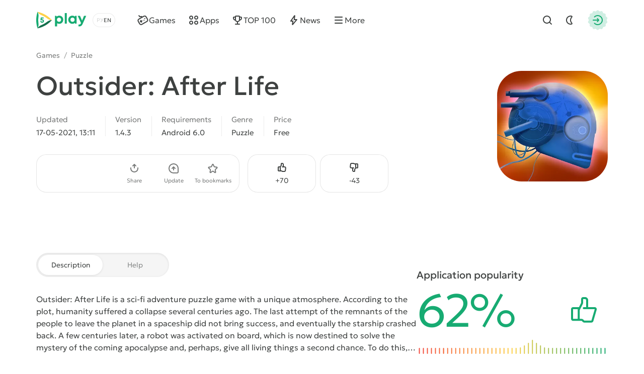

--- FILE ---
content_type: text/html; charset=utf-8
request_url: https://5play.org/en/15222-outsider-after-life.html
body_size: 12238
content:
<!DOCTYPE html>
<html prefix="og:http://ogp.me/ns#" lang="en" class="load">
<head>
	<title>Download Outsider: After Life 1.4.3 APK for android</title>
<meta charset="utf-8">
<meta name="description" content="You can download the game Outsider: After Life for Android. Latest APK version on phone and tablet">
<meta name="keywords" content="Outsider: After Life, Outsider: After Life for android">
<meta name="generator" content="DataLife Engine (https://dle-news.ru)">
<link rel="canonical" href="https://5play.org/en/15222-outsider-after-life.html">
<link rel="alternate" type="application/rss+xml" title="Download best Android games free | Modded games for android RSS" href="https://5play.org/en/rss.xml">
<link rel="preconnect" href="https://5play.org/" fetchpriority="high">
<meta property="twitter:title" content="Download Outsider: After Life 1.4.3 APK for android">
<meta property="twitter:url" content="https://5play.org/en/15222-outsider-after-life.html">
<meta property="twitter:card" content="summary_large_image">
<meta property="twitter:image" content="https://cdn.5play.org/posts/2021-05/1620980470_2.webp">
<meta property="twitter:description" content="Outsider: After Life is a sci-fi adventure puzzle game with a unique atmosphere. According to the plot, humanity suffered a collapse several centuries ago. The last attempt of the remnants of the people to leave the planet in a spaceship did not bring success, and eventually the starship crashed">
<meta property="og:type" content="article">
<meta property="og:site_name" content="Download best Android games free | Modded games for android">
<meta property="og:title" content="Download Outsider: After Life 1.4.3 APK for android">
<meta property="og:url" content="https://5play.org/en/15222-outsider-after-life.html">
<meta property="og:image" content="https://cdn.5play.org/posts/2021-05/1620980470_2.webp">
<meta property="og:description" content="Outsider: After Life is a sci-fi adventure puzzle game with a unique atmosphere. According to the plot, humanity suffered a collapse several centuries ago. The last attempt of the remnants of the people to leave the planet in a spaceship did not bring success, and eventually the starship crashed">
<link rel="alternate" hreflang="x-default" href="https://5play.org/15222-outsider-posle-zhizni.html">
<link rel="alternate" hreflang="ru" href="https://5play.org/15222-outsider-posle-zhizni.html">
<link rel="alternate" hreflang="en" href="https://5play.org/en/15222-outsider-after-life.html">
<meta name="HandheldFriendly" content="true">
<meta name="format-detection" content="telephone=no">
<meta name="viewport" content="initial-scale=1.0, width=device-width">
<meta name="apple-mobile-web-app-capable" content="yes">
<meta name="apple-mobile-web-app-status-bar-style" content="default">
<meta name="mobile-web-app-capable" content="yes">
<meta name="google-site-verification" content="LGvz6uqmHQFqiPvBghNBOxuiTpRB_dIgePeiFliAqxg" />
<meta name="yandex-verification" content="5882ceeee565f7d0" />


<meta property="og:image" content="https://cdn.5play.org/posts/2021-05/1620980532_1.webp">
<link rel="apple-touch-icon" sizes="180x180" href="/templates/5ui/img/favicon/apple-touch-icon.png">
<link rel="shortcut icon" href="/templates/5ui/img/favicon/favicon.ico">
<link rel="icon" type="image/svg+xml" href="/templates/5ui/img/favicon/favicon.svg">
<link rel="icon" type="image/png" sizes="64x64" href="/templates/5ui/img/favicon/f64.png">
<link rel="icon" type="image/png" sizes="32x32" href="/templates/5ui/img/favicon/f32.png">
<link rel="icon" type="image/png" sizes="16x16" href="/templates/5ui/img/favicon/f16.png">

<link rel="prefetch" href="/templates/5ui/fonts/geologica-300.woff2" as="font" type="font/woff2" crossorigin>
<link rel="prefetch" href="/templates/5ui/fonts/geologica-500.woff2" as="font" type="font/woff2" crossorigin>
<link rel="preload" href="/templates/5ui/css/core.css?v3bf7g50" as="style">
<link rel="preload" href="/templates/5ui/css/header.css?v3bf7g46" as="style">


<link rel="prefetch" as="script" href="/templates/5ui/js/darkmod.js?v3bf7g">

<link rel="preload" href="/templates/5ui/css/fullstory.css?v3bf7g24" as="style">

<link href="/templates/5ui/css/core.css?v3bf7g50" type="text/css" rel="stylesheet">
<link href="/templates/5ui/css/header.css?v3bf7g46" type="text/css" rel="stylesheet">





<link href="/templates/5ui/css/pages.css?v3bf7g2" type="text/css" rel="stylesheet">
<link href="/templates/5ui/css/comments.css?v3bf7g20" type="text/css" rel="stylesheet">
<link href="/templates/5ui/css/fullstory.css?v3bf7g24" type="text/css" rel="stylesheet">
<link href="/templates/5ui/css/share.css?v3bf7g2" type="text/css" rel="stylesheet">
<link href="/templates/5ui/css/cards.css?v3bf7g14" type="text/css" rel="stylesheet">


<link href="/templates/5ui/css/footer.css?v3bf7g4" type="text/css" rel="stylesheet">
<link href="/templates/5ui/css/login.css?v3bf7g5" type="text/css" rel="stylesheet">



<link href="/templates/5ui/css/uidialog.css?v3bf7g12" type="text/css" rel="stylesheet">


<script src="/templates/5ui/js/darkmod.js?v3bf7g"></script>


<script data-cfasync="false" nonce="f9fbca26-89aa-4f4c-8c2b-f52befb5d8f5">try{(function(w,d){!function(j,k,l,m){if(j.zaraz)console.error("zaraz is loaded twice");else{j[l]=j[l]||{};j[l].executed=[];j.zaraz={deferred:[],listeners:[]};j.zaraz._v="5874";j.zaraz._n="f9fbca26-89aa-4f4c-8c2b-f52befb5d8f5";j.zaraz.q=[];j.zaraz._f=function(n){return async function(){var o=Array.prototype.slice.call(arguments);j.zaraz.q.push({m:n,a:o})}};for(const p of["track","set","debug"])j.zaraz[p]=j.zaraz._f(p);j.zaraz.init=()=>{var q=k.getElementsByTagName(m)[0],r=k.createElement(m),s=k.getElementsByTagName("title")[0];s&&(j[l].t=k.getElementsByTagName("title")[0].text);j[l].x=Math.random();j[l].w=j.screen.width;j[l].h=j.screen.height;j[l].j=j.innerHeight;j[l].e=j.innerWidth;j[l].l=j.location.href;j[l].r=k.referrer;j[l].k=j.screen.colorDepth;j[l].n=k.characterSet;j[l].o=(new Date).getTimezoneOffset();if(j.dataLayer)for(const t of Object.entries(Object.entries(dataLayer).reduce((u,v)=>({...u[1],...v[1]}),{})))zaraz.set(t[0],t[1],{scope:"page"});j[l].q=[];for(;j.zaraz.q.length;){const w=j.zaraz.q.shift();j[l].q.push(w)}r.defer=!0;for(const x of[localStorage,sessionStorage])Object.keys(x||{}).filter(z=>z.startsWith("_zaraz_")).forEach(y=>{try{j[l]["z_"+y.slice(7)]=JSON.parse(x.getItem(y))}catch{j[l]["z_"+y.slice(7)]=x.getItem(y)}});r.referrerPolicy="origin";r.src="/cdn-cgi/zaraz/s.js?z="+btoa(encodeURIComponent(JSON.stringify(j[l])));q.parentNode.insertBefore(r,q)};["complete","interactive"].includes(k.readyState)?zaraz.init():j.addEventListener("DOMContentLoaded",zaraz.init)}}(w,d,"zarazData","script");window.zaraz._p=async d$=>new Promise(ea=>{if(d$){d$.e&&d$.e.forEach(eb=>{try{const ec=d.querySelector("script[nonce]"),ed=ec?.nonce||ec?.getAttribute("nonce"),ee=d.createElement("script");ed&&(ee.nonce=ed);ee.innerHTML=eb;ee.onload=()=>{d.head.removeChild(ee)};d.head.appendChild(ee)}catch(ef){console.error(`Error executing script: ${eb}\n`,ef)}});Promise.allSettled((d$.f||[]).map(eg=>fetch(eg[0],eg[1])))}ea()});zaraz._p({"e":["(function(w,d){})(window,document)"]});})(window,document)}catch(e){throw fetch("/cdn-cgi/zaraz/t"),e;};</script></head>
<body>
	 <header id="header-5p" class="header-first">
	<div class="wrp fc">
		<div class="head-l fc">
			
			<a class="logotype" href="/en/" title="5play">
	<span class="sr-only">5play</span>
	<svg width="100" height="36" viewBox="0 0 100 36" xmlns="http://www.w3.org/2000/svg">
		<g class="logo-icon">
			<path fill="#136e4b" d="M31.17,18l-1.35,1.4c-6.89,7.17-15.68,12.23-25.33,14.6l-1.89.47.09-.16c1.7-2.93,4.36-5.13,7.5-6.4,4.13-1.67,8-3.91,11.52-6.64,2.67-2.07,5.91-3.27,9.29-3.27h.18Z"/>
			<path fill="#fed14a" d="M31.17,18h-.17c-3.38,0-6.63-1.2-9.3-3.28-3.52-2.74-7.41-4.99-11.55-6.67-3.12-1.27-5.77-3.46-7.46-6.37l-.1-.18,1.89.5c9.66,2.37,18.44,7.43,25.33,14.6l1.35,1.4Z"/>
			<path fill="#17aa71" d="M2.6,1.5l-.54,1.87C-.69,12.93-.69,23.07,2.06,32.63l.54,1.87c1.72-2.98,2.37-6.43,1.9-9.83-.61-4.43-.61-8.93,0-13.36.48-3.39-.18-6.85-1.9-9.82Z"/>
			<path fill="#17aa71" d="M11.67,16.34c2.19,0,3.73,1.45,3.73,3.44s-1.58,3.56-3.66,3.56-3.66-1.47-3.67-3.48h2.27c.01.8.59,1.38,1.4,1.38s1.4-.62,1.4-1.46c0-.89-.64-1.52-1.55-1.52h-2.94l-.21-.28.59-5.29h5.66v2.01h-3.88l-.19,1.65h1.06-.01Z"/>
		</g>
		<path class="logo-text" fill="#17aa71" d="M45.66,9.16c4.62,0,8.03,3.45,8.03,8.1,0,4.65-3.41,8.12-8.03,8.12-1.59,0-3.03-.47-4.22-1.29v6.36h-4.14V9.59h2.74l.71,1.39c1.3-1.15,3-1.83,4.91-1.83h0ZM91.11,19.01l3.82-9.43h4.4l-6.68,15.12c-1.84,4.15-3.45,5.73-6.89,5.73h-1.71v-3.73h1.43c2,0,2.52-.53,3.46-2.85l.06-.12-6.49-14.15h4.51l4.09,9.43ZM71.78,9.17c1.97,0,3.71.69,5.04,1.87l.44-1.46h3.1s0,15.32,0,15.32h-3.25l-.36-1.37c-1.32,1.15-3.03,1.83-4.97,1.83-4.61,0-8.04-3.48-8.04-8.12s3.43-8.07,8.04-8.07ZM60.78,24.91h-4.14V4.07h4.14v20.84ZM45.32,13.06c-2.4,0-4.18,1.8-4.18,4.2,0,2.4,1.77,4.2,4.18,4.2s4.17-1.79,4.17-4.2c0-2.41-1.77-4.2-4.17-4.2ZM72.13,13.03c-2.41,0-4.18,1.8-4.18,4.2,0,2.4,1.77,4.2,4.18,4.2,2.41,0,4.17-1.79,4.17-4.2s-1.76-4.2-4.17-4.2Z"/>
	</svg>
</a>
			
			<div class="lang-sel fc">
				<button type="button" class="sel-lang__en active" onclick="location.href='https://5play.org/en/15222-outsider-after-life.html'" title="Английский"><span class="sr-only">Английский</span></button>
<button type="button" class="sel-lang__ru" onclick="location.href='https://5play.org/15222-outsider-posle-zhizni.html'" title="Русский"><span class="sr-only">Русский</span></button>
				<span class="sr-only">Choose a language</span>
				<span class="lang-sel-border fc">
					<i class="lang-sel-ru" title="Ру"></i><i class="lang-sel-en" title="En"></i>
				</span>
			</div>
		</div>
		<div class="head-r fc">
			<a href="/index.php?do=search&lang=en" class="hbtn hbt qs-toggle" style="display: none;">
				<i class="im im-search"></i>
				<i class="im im-close"></i>
				<span class="sr-only">Find</span>
			</a>
			<button type="button" class="hbtn hbt mod-btn" id="mod-toggle" aria-label="Dark Mod">
				<i class="im im-sun"></i>
				<i class="im im-moon"></i>
			</button>
			
			<button class="hbtn huser hlogin dialog-btn" type="button" title="Authorization">
				<span class="sr-only">Authorization</span>
				<span class="mask"><i class="im im-login"></i></span>
			</button>
		</div>
	</div>
</header>
<div class="header-second wrp" id="header-tools">
	<div class="header-tools">
		<div class="hmenu fc">
			<nav class="hmenu-list fc" itemscope itemtype="http://schema.org/SiteNavigationElement">
				<a class="m-item" href="/en/android/games/" itemprop="url"><i class="im im-gamepad"></i><span class="m-item-cont" itemprop="name">Games</span></a>
				<a class="m-item" href="/en/android/apps/" itemprop="url"><i class="im im-apps"></i><span class="m-item-cont" itemprop="name">Apps</span></a>
				<a class="m-item" href="/en/top-100-best-android-games-apk.html" itemprop="url"><i class="im im-cup"></i><span class="m-item-cont" itemprop="name">TOP 100</span></a>
				<a class="m-item" href="/en/news/" itemprop="url"><i class="im im-bolt"></i><span class="m-item-cont" itemprop="name">News</span></a>
				<a class="m-item" href="/?do=orders&lang=en" style="display:none;"><i class="im im-addtopic"></i><span class="m-item-cont">Order table</span></a>
				<button id="mmenu-btn" type="button" class="m-item"><i class="im im-burger"></i><span class="m-item-cont">More</span></button>
				<div class="dropdown" style="display:none;">
					<button type="button" class="m-item dropdown-btn"><i class="im im-burger"></i><span class="m-item-cont">More</span></button>
					<div class="dropdown-box" style="display: none;">
						<nav class="hmenu-sub-list">
							<a class="m-item" href="/?do=orders&lang=en"><i class="im im-addtopic"></i><span class="m-item-cont">Order table</span></a>
						</nav>
						
					</div>
				</div>
				<a href="/index.php?do=search&lang=en" class="m-item qs-toggle" style="display:none;">
					<i class="im im-search"></i>
					<span class="sr-only">Find</span>
				</a>
			</nav>
		</div>
		<form class="qs-form fc" id="qs-form" class="qs" method="get" action="/index.php?do=search&lang=en" style="display: none;">
			<div class="qs-control">
				<label class="qs-label sr-only" for="story">Find</label>
				<input class="qs-input" id="story" name="story" placeholder="Find a game or program" type="search">
				<button class="qs-btn" type="submit" title="Find" aria-label="Find">
					<i class="im im-search"></i>
				</button>
				<button type="button" class="qs-toggle" aria-label="Close Search">
					<i class="im im-close"></i>
				</button>
			</div>
			<input type="hidden" name="lang" value="en">
<input type="hidden" name="do" value="search">
			<input type="hidden" name="subaction" value="search">
			<input type="hidden" name="titleonly" id="titleonly" value="0">
		</form>
	</div>
</div>
	 
	
	 
	 
	 
	 
	 <main class="content-5p">
<div class="appview-breadcrumbs wrp speedbar fc">
<a href="/en/android/igry/">Games</a>

<span class="speedbar-sep">/</span> <a href="https://5play.org/en/android/games/puzzle/">Puzzle</a>
</div>
<article class="appview sect" itemscope itemtype="http://schema.org/MobileApplication">
	<div class="appview-hero">
		<div class="wrp appview-intro">
			<div class="appview-intro-cont">
				<h1 itemprop="name" class="title">Outsider: After Life</h1>
				<figure class="appicon">
					<img width="200" height="200" src="https://cdn.5play.org/posts/2021-05/1620980532_1.webp" alt="Outsider: After Life" loading="eager" fetchpriority="high" itemprop="image">
					
				</figure>
				<ul class="appview-spec">
					<li class="specs-item">
						<span class="spec-label">Updated</span>
						<time class="spec-cont" itemprop="datePublished" datetime="2021-05-17T13:11:43+03:00">17-05-2021, 13:11</time>
					</li>
					
					<li class="specs-item">
						<span class="spec-label">Version</span>
						<span class="spec-cont" itemprop="softwareVersion">1.4.3</span>
					</li>
					
					
					
					<li class="specs-item">
						<span class="spec-label">Requirements</span>
						<span class="spec-cont" itemprop="operatingSystem">Android 6.0</span>
					</li>
					<li class="specs-item">
						<span class="spec-label">Genre</span>
						<a href="https://5play.org/en/android/games/puzzle/" class="spec-cont">Puzzle</a>
      					<meta itemprop="applicationCategory" content="Puzzle">
					</li>
					<li class="specs-item">
						<span class="spec-label">Price</span>
						<span itemscope itemprop="offers" itemtype="http://schema.org/Offer">
						<meta itemprop="price" content="0">
						<meta itemprop="priceCurrency" content="USD" class="spec-cont">
						
							<meta itemprop="url" content="https://play.google.com/store/apps/details?id=com.rogue.outsider">
						Free
					</span>
					</li>
				</ul>
				<div class="appview-foot">
					<div class="appview-likes">
						
						<button class="dialog-btn" type="button"><i class="im im-thumbup"></i><span class="like-plus">+<span data-likes-id="15222">70</span></span><span class="sr-only">Like</span></button>
						<button class="dialog-btn" type="button"><i class="im im-thumbdown"></i><span class="like-minus">-<span data-dislikes-id="15222">43</span></span><span class="sr-only">Dislike</span></span></button>
					</div>
					<div class="appview-tools">
						<a class="btn btn-fill" href="#download-now"><span class="btn-cont">Download APK</span></a>
						<div class="av-tool-list">
							<div class="av-tool dropdown sharefunc">
								<button type="button" id="share-btn" class="dropdown-btn" data-share-title="Outsider: After Life" data-share-text="Look what I found!"><i class="im im-share"></i><span class="av-tool-cont">Share</span></button>
								<div class="dropdown-box" style="display: none;">
	<div class="share-list">
		<a class="share-btn share-tg" href="https://t.me/share/url?url=https://5play.org/15222-outsider-after-life.html&text=Outsider: After Life" target="_blank" rel="noopener nofollow" title="Share in Telegram"><i class="im im-share-tg"></i></a>
		<a class="share-btn share-wa" href="https://api.whatsapp.com/send?text=Outsider: After Lifehttps://5play.org/15222-outsider-after-life.html" target="_blank" rel="noopener nofollow" title="Share in WhatsApp"><i class="im im-share-wa"></i></a>
		<a class="share-btn share-vk" href="https://vk.com/share.php?url=https://5play.org/15222-outsider-after-life.html&title=Outsider: After Life" target="_blank" rel="noopener nofollow" title="Share in VK"><i class="im im-share-vk"></i></a>
		<a class="share-btn share-fb" href="https://www.facebook.com/sharer/sharer.php?u=https://5play.org/15222-outsider-after-life.html" target="_blank" rel="noopener nofollow" title="Share in Facebook"><i class="im im-share-fb"></i></a>
	</div>
</div>
							</div>
							<div class="av-tool">
							
							<button type="button" class="dialog-btn"><i class="im im-update"></i><span class="av-tool-cont">Update</span></button>
							</div>
							<div class="av-tool">
							
							<button type="button" class="dialog-btn"><i class="im im-staroutline"></i><span class="av-tool-cont">To bookmarks</span></button>
							</div>
							
						</div>
					</div>
				</div>
			</div>
		</div>
		
		<div class="wrp appview-screens">
			<div class="screenshots scroll-container" data-scroll data-id="scroll-screens">
				<div class="hcarousel glist">
					
					<!--MBegin:https://cdn.5play.org/posts/2021-05/1620980470_2.webp|--><a href="https://cdn.5play.org/posts/2021-05/1620980470_2.webp" class="highslide"><img src="https://cdn.5play.org/posts/2021-05/medium/1620980470_2.webp" style="max-width:100%;" alt=""></a><!--MEnd--><!--MBegin:https://cdn.5play.org/posts/2021-05/1620980537_3.webp|--><a href="https://cdn.5play.org/posts/2021-05/1620980537_3.webp" class="highslide"><img src="https://cdn.5play.org/posts/2021-05/medium/1620980537_3.webp" style="max-width:100%;" alt=""></a><!--MEnd--><!--MBegin:https://cdn.5play.org/posts/2021-05/1620980520_4.webp|--><a href="https://cdn.5play.org/posts/2021-05/1620980520_4.webp" class="highslide"><img src="https://cdn.5play.org/posts/2021-05/medium/1620980520_4.webp" style="max-width:100%;" alt=""></a><!--MEnd--><!--MBegin:https://cdn.5play.org/posts/2021-05/1620980528_5.webp|--><a href="https://cdn.5play.org/posts/2021-05/1620980528_5.webp" class="highslide"><img src="https://cdn.5play.org/posts/2021-05/medium/1620980528_5.webp" style="max-width:100%;" alt=""></a><!--MEnd-->
				</div>
				<div class="scroll-buttons" style="display:none;">
					<button class="scroll-button prev hidden" aria-label="Prev"><i class="im im-aleft"></i></button>
					<button class="scroll-button next" aria-label="Next"><i class="im im-aright"></i></button>
				</div>
			</div>
		</div>
		 
		<script>
			window.addEventListener('DOMContentLoaded', () => {
				document.querySelectorAll('.screenshots').forEach(block => {
				const imgs = block.querySelectorAll('img');
				let isPortrait = false;
				let allChecked = 0;
				imgs.forEach(img => {
					const checkOrientation = () => {
						if (img.naturalHeight > img.naturalWidth) {
							isPortrait = true;
						}
						allChecked++;
						if (allChecked === imgs.length) {
							block.classList.add(isPortrait ? 'portrait' : 'landscape');
						}
					};
					if (img.complete && img.naturalWidth) {
						checkOrientation();
						} else {
						img.addEventListener('load', checkOrientation);
						}
					});
				});
			});
		</script>
		
		<div class="appview-bg">
			<i class="cover"><img src="https://cdn.5play.org/posts/2021-05/1620980532_1.webp" alt="Outsider: After Life" width="360" height="360" loading="lazy"></i>
		</div>
		
	</div>
	
	<div class="appview-info wrp str">
		<div class="appview-info-cont tab-container str-main">
			<div class="tab-toggle-head">
				<button class="tab-toggle" type="button">
					<span>Description</span>
					<span>Help</span>
				</button>
			</div>
			<div class="appview-text expand tab-panel" data-tab="0">
				<div class="desc text expand-text">
					<b>Outsider: After Life</b> is a sci-fi adventure puzzle game with a unique atmosphere. According to the plot, humanity suffered a collapse several centuries ago. The last attempt of the remnants of the people to leave the planet in a spaceship did not bring success, and eventually the starship crashed back. A few centuries later, a robot was activated on board, which is now destined to solve the mystery of the coming apocalypse and, perhaps, give all living things a second chance. To do this, the android under the control of the player will solve logical problems and explore a variety of locations full of surprises.
				</div>
				<button type="button" class="expand-btn" data-less="Hide">
					<span>More view</span>
				</button>
			</div>
			<div class="appview-faq faq-list tab-panel" data-tab="1" style="display: none;">
				<a class="link-faq" href="/en/download-help.html"><span>Can't download?</span><i class="im im-kright"></i></a>
				<a class="link-faq" href="/en/ustanovka-igr-i-programm-na-android.html"><span>Installing games and programs</span><i class="im im-kright"></i></a>
				<a class="link-faq" href="/en/ustanovka-igr-s-keshem-na-android.html"><span>Installing games with a cache</span><i class="im im-kright"></i></a>
				<a class="link-faq" href="/en/kak-sdelat-skrinshot-na-android.html"><span>How to make a screenshot</span><i class="im im-kright"></i></a>
				<a class="link-faq" href="/en/how-to-install-apks.html"><span>How to install APKS</span><i class="im im-kright"></i></a>
			</div>
		</div>
		<div class="appview-info-rate str-add" itemprop="aggregateRating" itemscope itemtype="http://schema.org/AggregateRating">
			<div class="rating-status" style="--rating-value:62;"><div class="rstatus-head">
    <div class="title">Application popularity</div>
    <div class="rstatus-num">
        <span class="rstatus-value">62%</span>
        <span class="rstatus-icon">
            <svg width="32" height="32" viewBox="0 0 32 32" xmlns="http://www.w3.org/2000/svg">
                <path d="M16.5,2.5c1.66,0,3,1.34,3,3v7h6.55c1.33,0,2.29,1.28,1.92,2.56l-3.3,11.33c-.25.85-1.03,1.44-1.92,1.44h-7.17c-1.02.09-1.84-1.06-2.5-1.67-1.91.01-6.62,0-8.59,0-1.1,0-2-.9-2-2v-9.67c0-1.1.9-2,2-2h5.52c.12,0,.23.02.34.05l2.14-4.29v-3.76c0-1.1.9-2,2-2h2ZM14.5,8.26c.24.44-3.16,6.62-3.33,7.14v8.76c.95.05,2.63-.26,3.33.59,0,0,1.08,1.08,1.08,1.08h7.17l3.3-11.33h-10.88c-1.3.02-1.3-2.02,0-2,0,0,2.33,0,2.33,0v-7c0-1.44-2.13-.91-3-1v3.76ZM4.5,24.17h4.67v-9.67h-4.67v9.67Z"/>
            </svg>
            <i class="mask"></i>
        </span>
        <meta itemprop="ratingValue" content="62">
        <meta itemprop="bestRating" content="100">
    </div>
</div>
<div class="rstatus-line"></div>
</div>
			<meta itemprop="reviewCount" content="113">
			<ul class="rating-status-info muted">
				<li>Votes: <span data-vote-num-id="15222">113</span></li>
				<li>Comments: 0</li>
			</ul>
		</div>
	</div>
	
	<div class="appview-download wrp">
		<div id="download-now" class="download-box">
			
			
			<div class="download-box-files">
				<h2 class="title">Download Outsider: After Life for Android for free
				</h2>
				<div class="downline-line-list">
<div class="download-line btn btn-fill">
	<div class="dropdown">
		<button type="button" class="dropdown-btn" aria-label="Информация о файле" style="display:none;"><i class="im im-info"></i></button>
		<div class="download-line-title dropdown-box" style="display:none;">outsider-after-life-1.4.3-full-t-5play.ru.apk</div>
	</div>
	<a href="https://5play.org/index.php?do=cdn&id=120024&lang=en" class="download-line-link" target="_blank">Download <span class="uppercase">apk</span> (71.3 Mb)</a>
</div>

</div>
				<div class="download-box-foot">
					<div class="title">Fast download — virus-free!</div>
					<div class="desc">
					
					On our website, you can download the latest version of Outsider: After Life in APK format — fast and free! No sign-up or SMS required: direct link and verified files!
					</div>
					<div class="download-shield"><i class="mask"></i></div>
				</div>
			</div>
			
		</div>
	</div>
	
</article>


<section class="wrp sect">
	<h2 class="sect-head title">Similar Games</h2>
	<div class="glist cards-v g8 hscroll">
		<div class="card appitem item">
    <div class="card-icon">
        
        <figure class="appicon">
            <img width="144" height="144" src="https://cdn.5play.org/posts/2021-03/1617184046_1.webp" alt="Miner Master" loading="lazy">
        </figure>
    </div>
    <a href="https://5play.org/en/14624-miner-master.html" class="cont item-link">
        <span class="title">Miner Master</span>
        <span class="meta meta-os">
            
            <i class="meta-item">Android 5.0</i>
        </span>
        <span class="meta meta-vers">
            <i class="meta-item">v1.0.0</i>
            
            

        </span>
    </a>
    <i class="card-ratenum"></i>
</div>
<div class="card appitem item">
    <div class="card-icon">
        
        <figure class="appicon">
            <img width="144" height="144" src="https://cdn.5play.org/posts/2020-11/1604908858_1.webp" alt="SnakEscape: Escape from Snake Turn-Based Game" loading="lazy">
        </figure>
    </div>
    <a href="https://5play.org/en/4897-snakescape-escape-from-snake-turn-based-game.html" class="cont item-link">
        <span class="title">SnakEscape: Escape from Snake Turn-Based Game</span>
        <span class="meta meta-os">
            
            <i class="meta-item">Android 5.0</i>
        </span>
        <span class="meta meta-vers">
            <i class="meta-item">v1.0</i>
            
            

        </span>
    </a>
    <i class="card-ratenum"></i>
</div>
<div class="card appitem item">
    <div class="card-icon">
        
        <figure class="appicon">
            <img width="144" height="144" src="https://cdn.5play.org/posts/2017-08/1503061739_1.png" alt="MARVEL Tsum Tsum" loading="lazy">
        </figure>
    </div>
    <a href="https://5play.org/en/871-marvel-tsum-tsum.html" class="cont item-link">
        <span class="title">MARVEL Tsum Tsum</span>
        <span class="meta meta-os">
            
            <i class="meta-item">Android 4.1</i>
        </span>
        <span class="meta meta-vers">
            <i class="meta-item">v2.9.0</i>
            
            

        </span>
    </a>
    <i class="card-ratenum"></i>
</div>
<div class="card appitem item">
    <div class="card-icon">
        
        <figure class="appicon">
            <img width="144" height="144" src="https://cdn.5play.org/posts/2018-08/1533110398_1.png" alt="Jewel Raiders для TANGO" loading="lazy">
        </figure>
    </div>
    <a href="https://5play.org/en/5562-jewel-raiders-dlja-tango.html" class="cont item-link">
        <span class="title">Jewel Raiders для TANGO</span>
        <span class="meta meta-os">
            
            <i class="meta-item">Android 2.3.3</i>
        </span>
        <span class="meta meta-vers">
            <i class="meta-item">v1.6.7</i>
            
            

        </span>
    </a>
    <i class="card-ratenum"></i>
</div>
<div class="card appitem item">
    <div class="card-icon">
        
        <figure class="appicon">
            <img width="144" height="144" src="https://cdn.5play.org/posts/2024-12/1735548694_1.webp" alt="Crunchyroll: PictoQuest" loading="lazy">
        </figure>
    </div>
    <a href="https://5play.org/en/20017-crunchyroll-pictoquest.html" class="cont item-link">
        <span class="title">Crunchyroll: PictoQuest</span>
        <span class="meta meta-os">
            <i class="card-bubble">MOD</i>
            <i class="meta-item">Android 7.0</i>
        </span>
        <span class="meta meta-vers">
            <i class="meta-item">v1.1.3</i>
            
            

        </span>
    </a>
    <i class="card-ratenum"></i>
</div>
<div class="card appitem item">
    <div class="card-icon">
        
        <figure class="appicon">
            <img width="144" height="144" src="https://cdn.5play.org/posts/2025-06/1749020615_1.webp" alt="Bridge Construction Simulator" loading="lazy">
        </figure>
    </div>
    <a href="https://5play.org/en/3009-bridge-construction-simulator.html" class="cont item-link">
        <span class="title">Bridge Construction Simulator</span>
        <span class="meta meta-os">
            <i class="card-bubble">MOD</i>
            <i class="meta-item">Android 7.0</i>
        </span>
        <span class="meta meta-vers">
            <i class="meta-item">v1.4.4</i>
            
            

        </span>
    </a>
    <i class="card-ratenum"></i>
</div>
<div class="card appitem item">
    <div class="card-icon">
        
        <figure class="appicon">
            <img width="144" height="144" src="https://cdn.5play.org/posts/2020-08/1596712157_1.webp" alt="WonderMatch™－Match-3 Puzzle Alice&#039;s Adventure 2020" loading="lazy">
        </figure>
    </div>
    <a href="https://5play.org/en/12157-wondermatchmatch-3-puzzle-alices-adventure-2020.html" class="cont item-link">
        <span class="title">WonderMatch™－Match-3 Puzzle Alice&#039;s Adventure 2020</span>
        <span class="meta meta-os">
            
            <i class="meta-item">Android 4.4</i>
        </span>
        <span class="meta meta-vers">
            <i class="meta-item">v2.8</i>
            
            

        </span>
    </a>
    <i class="card-ratenum"></i>
</div>
<div class="card appitem item">
    <div class="card-icon">
        
        <figure class="appicon">
            <img width="144" height="144" src="https://cdn.5play.org/posts/2019-08/1565783345_1.webp" alt="Viewport - The Game" loading="lazy">
        </figure>
    </div>
    <a href="https://5play.org/en/9293-viewport-the-game.html" class="cont item-link">
        <span class="title">Viewport - The Game</span>
        <span class="meta meta-os">
            
            <i class="meta-item">Android 4.1</i>
        </span>
        <span class="meta meta-vers">
            <i class="meta-item">v1.41</i>
            
            

        </span>
    </a>
    <i class="card-ratenum"></i>
</div>

	</div>
</section>

<section class="wrp sect">
	<h2 class="sect-head title">Recommended Games</h2>
	<div class="glist cards-sw g4 hscroll">
		<div class="card apprecom item">
    
    <div class="card-wallpaper">
        <div class="cover">
            <img width="304" height="204"
                
                src="https://cdn.5play.org/assets/main/tocag-pic.webp"
                srcset="https://cdn.5play.org/assets/main/tocag-pic.webp, https://cdn.5play.org/assets/main/tocag-pic-2x.webp"
                
                
                alt="Toca Boca World">
        </div>
        <span class="appicon">
            <img width="80" height="80" src="https://cdn.5play.org/posts/2025-12/1767003463_1.webp" alt="Toca Boca World">
            <i class="mask star-mask"></i>
        </span>
    </div>
    <a href="https://5play.org/en/7591-toca-life-world.html" class="card-row-btn item-link">
        <span class="cont">
            <span class="title truncate">Toca Boca World</span>
            <span class="meta meta-os">
            <i class="card-bubble">MOD</i>
            <i class="meta-item">Android 7.0</i>
            </span>
        </span>
        <span class="btn btn-fill btn-sm"><i class="im im-download"></i><span class="btn-cont">Скачать</span></span>
    </a>
</div><div class="card apprecom item">
    
    <div class="card-wallpaper">
        <div class="cover">
            <img width="304" height="204"
                src="https://cdn.5play.org/assets/main/brawl-pic.webp"
                srcset="https://cdn.5play.org/assets/main/brawl-pic.webp, https://cdn.5play.org/assets/main/brawl-pic-2x.webp"
                
                
                
                alt="Brawl Stars" loading="lazy">
        </div>
        <span class="appicon">
            <img width="80" height="80" src="https://cdn.5play.org/posts/2024-10/1728293614_1.webp" alt="Brawl Stars" loading="lazy">
            <i class="mask star-mask"></i>
        </span>
    </div>
    <a href="https://5play.org/en/7353-brawl-stars.html" class="card-row-btn item-link">
        <span class="cont">
            <span class="title truncate">Brawl Stars</span>
            <span class="meta meta-os">
            <i class="card-bubble">MOD</i>
            <i class="meta-item">Android 5.0</i>
            </span>
        </span>
        <span class="btn btn-fill btn-sm"><i class="im im-download"></i><span class="btn-cont">Скачать</span></span>
    </a>
</div><div class="card apprecom item">
    
    <div class="card-wallpaper">
        <div class="cover">
            <img width="304" height="204"
                
                
                src="https://cdn.5play.org/assets/main/mine-pic.webp"
                srcset="https://cdn.5play.org/assets/main/mine-pic.webp, https://cdn.5play.org/assets/main/mine-pic-2x.webp"
                
                alt="Minecraft" loading="lazy">
        </div>
        <span class="appicon">
            <img width="80" height="80" src="https://cdn.5play.org/posts/2025-10/92a3b0f065_1.webp" alt="Minecraft" loading="lazy">
            <i class="mask star-mask"></i>
        </span>
    </div>
    <a href="https://5play.org/en/11448-minecraft-mod.html" class="card-row-btn item-link">
        <span class="cont">
            <span class="title truncate">Minecraft</span>
            <span class="meta meta-os">
            <i class="card-bubble">MOD</i>
            <i class="meta-item">Android 8.0</i>
            </span>
        </span>
        <span class="btn btn-fill btn-sm"><i class="im im-download"></i><span class="btn-cont">Скачать</span></span>
    </a>
</div><div class="card apprecom item">
    
    <div class="card-wallpaper">
        <div class="cover">
            <img width="304" height="204"
                
                
                
                src="https://cdn.5play.org/assets/main/dc-pic.webp"
                srcset="https://cdn.5play.org/assets/main/dc-pic.webp, https://cdn.5play.org/assets/main/dc-pic-2x.webp"
                alt="Dead Cells" loading="lazy">
        </div>
        <span class="appicon">
            <img width="80" height="80" src="https://cdn.5play.org/posts/2025-02/1739886514_1.webp" alt="Dead Cells" loading="lazy">
            <i class="mask star-mask"></i>
        </span>
    </div>
    <a href="https://5play.org/en/11708-dead-cells-mod.html" class="card-row-btn item-link">
        <span class="cont">
            <span class="title truncate">Dead Cells</span>
            <span class="meta meta-os">
            <i class="card-bubble">MOD</i>
            <i class="meta-item">Android 7.0</i>
            </span>
        </span>
        <span class="btn btn-fill btn-sm"><i class="im im-download"></i><span class="btn-cont">Скачать</span></span>
    </a>
</div>
	</div>
</section>


<div class="sect-sep"></div>
<section class="wrp sect sect-comments">
	
	<h2 class="sect-head title">There are no comments yet :(</h2>
	
	
	<div id="addcomment-tool" class="comments-add">
		<div id="addcomment" class="comments-add-block">
			
			<div class="wrp">
<div class="alert">
	<div class="title">
		Information
	</div>
	<div class="desc">
		Login or <a href=/index.php?do=register&lang=en target=/_blank/ rel=/nofollow/> register</a> to post comments
	</div>
</div>
</div>
		</div>
	</div>
	
</section>
</main>
	 
	 <footer id="footer-5p" class="footer-5p">
	<div class="wrp">
		
		
		<a class="f-telegram footblock" href="https://t.me/+NuCc8y6KVbAyYmFi" target="_blank" rel="nofollow noopener">
			<span class="title">Our Telegram</span>
			<span class="desc">Stay up to date with the latest updates</span>
			<i class="f-telegram-icon"><img width="324" height="307" src="https://cdn.5play.org/assets/pic/f-telegram-icon.webp" srcset="https://cdn.5play.org/assets/pic/f-telegram-icon.webp, https://cdn.5play.org/assets/pic/f-telegram-icon-2x.webp 2x" alt=""></i>
			<span class="btn btn-fill btn-blue btn-sm"><span class="btn-cont">Join Now</span></span>
		</a>
		<div class="fmenu">
			<nav class="fmenu-list">
				<a class="ms-item" href="/?do=feedback&lang=en">Feedback</a>
				<a class="ms-item" href="/en/copyright.html">Terms of use</a>
				<a class="ms-item" href="/en/disclaimer.html">DMCA</a>
				<a class="ms-item" href="/en/pravoobl.html">Copyright Holders</a>
				<a class="ms-item" href="/en/политика-конфиденциальности.html">Privacy Policy</a>
			</nav>
		</div>
		<div class="foot-info fc">
			<a href="/en/" class="foot-logo"><img width="32" height="32" src="/templates/5ui/img/icons/5play-color.svg" alt="5play.org" loading="lazy"></a>
			<div class="copyright"><span>2016-2026 © 5play.org</span> <span>Games and apps for android</span></div>
			<a id="scroll-up" class="scroll-up" href="#header-5p" role="button" title="Scroll up" aria-label="Scroll up">
				<span class="sr-only">Scroll up</span>
				<i class="im im-aup"></i>
			</a>
		</div>
	</div>
</footer>
	

<div class="modal-overlay" id="modalOverlay" style="display: none;" aria-hidden="true">
	<div class="modal-inner">
		<div class="modal modal-side" id="modal">
			<button class="close-btn" id="closeModal" aria-label="Close"><i class="im im-close"></i></button>
			<div class="modal-side-pic">
				<i class="modal-logo im im-5play"></i>
				<figure class="cover">
					<img width="320" height="516" src="https://cdn.5play.org/assets/pic/login-5play.webp" srcset="https://cdn.5play.org/assets/pic/login-5play.webp, https://cdn.5play.org/assets/pic/login-5play-2x.webp 2x" alt="5play">
				</figure>
			</div>
			<form class="modal-cont modal-cont-pad form-list" method="post">
				<h3 class="title">Login to 5play.org</h3>
				<div class="form-group">
					<div class="form-group-label"><label for="login_name">Login</label></div>
					<input class="form-control" type="text" id="login_name" name="login_name" required>
				</div>
				<div class="form-group">
					<div class="form-group-label">
						<label for="login_password">Password</label>
						<a class="right link" href="https://5play.org/index.php?do=lostpassword&lang=en">Forgot your password?</a>
					</div>
					<input class="form-control" type="password" id="login_password" name="login_password" required>
				</div>
				<div class="form-submit btn-group">
					<button class="btn btn-fill btn-block" onclick="submit();" type="submit"><span class="btn-cont">Login</span></button>
					<a href="https://5play.org/index.php?do=register&lang=en" class="btn btn-link btn-block"><span class="btn-cont">Registration</span></a>
				</div>
				<div class="sep-text"><span title="Or log in via"></span></div>
				<div class="social-links fc">
					<a class="soc-item" href="https://www.facebook.com/dialog/oauth?client_id=281507214574045&amp;redirect_uri=https%3A%2F%2F5play.org%2Findex.php%3Fdo%3Dauth-social%26provider%3Dfc&amp;scope=public_profile%2Cemail&amp;display=popup&amp;state=79d029e3548b8e773d0787e132e9943f&amp;response_type=code" target="_blank" rel="nofollow noopener"><img width="32" height="32" src="/templates/5ui/img/social/facebook.svg" alt="Facebook" title="Facebook"></a>
					<a class="soc-item" href="https://accounts.google.com/o/oauth2/auth?client_id=609340283350-apppi0njujq31fe388ckhmtvsv9optgk.apps.googleusercontent.com&amp;redirect_uri=https%3A%2F%2F5play.org%2Findex.php%3Fdo%3Dauth-social%26provider%3Dgoogle&amp;scope=https%3A%2F%2Fwww.googleapis.com%2Fauth%2Fuserinfo.email+https%3A%2F%2Fwww.googleapis.com%2Fauth%2Fuserinfo.profile&amp;state=79d029e3548b8e773d0787e132e9943f&amp;response_type=code" target="_blank" rel="nofollow noopener"><img width="32" height="32" src="/templates/5ui/img/social/google.svg" alt="Google" title="Google"></a>
				</div>
				<input name="login" type="hidden" id="login" value="submit">
			</form>
		</div>
	</div>
</div>

	
	 <div id="mobilemenu" class="mobilemenu" style="display:none;">
	<button class="close-btn" id="mmenu-close" aria-label="Close"><i class="im im-close"></i></button>
	<div class="mobilemenu-cont">
		<nav class="mmenu-list">
			<a class="m-item" href="/en/android/games/" itemprop="url"><i class="im im-gamepad"></i><span class="m-item-cont" itemprop="name">Games</span></a>
			<a class="m-item" href="/en/android/apps/" itemprop="url"><i class="im im-apps"></i><span class="m-item-cont" itemprop="name">Apps</span></a>
			<a class="m-item" href="/en/top-100-best-android-games-apk.html" itemprop="url"><i class="im im-cup"></i><span class="m-item-cont" itemprop="name">TOP 100</span></a>
			<a class="m-item" href="/en/news/" itemprop="url"><i class="im im-bolt"></i><span class="m-item-cont" itemprop="name">News</span></a>
			<a class="m-item" href="/?do=orders&lang=en"><i class="im im-addtopic"></i><span class="m-item-cont">Order table</span></a>
		</nav>
		<nav class="mmenu-sublist">
			<a class="ms-item" href="/?do=feedback&lang=en">Feedback</a>
			<a class="ms-item" href="/en/copyright.html">Terms of use</a>
			<a class="ms-item" href="/en/disclaimer.html">DMCA</a>
			<a class="ms-item" href="/en/pravoobl.html">Copyright Holders</a>
			<a class="ms-item" href="/en/политика-конфиденциальности.html">Privacy Policy</a>
		</nav>
	</div>
</div>
	 <script>
	window.addEventListener('load', function () { document.documentElement.classList.remove('load'); });
</script>


<script src="/engine/classes/js/jquery3.js?v=3bf7g"></script>
<script src="/engine/classes/js/jqueryui3.js?v=3bf7g" defer></script>
<script src="/engine/classes/js/dle_js.js?v=3bf7g" defer></script>
<script src="/engine/classes/fancybox/fancybox.js?v=3bf7g" defer></script>
<script type="application/ld+json">{"@context":"https://schema.org","@graph":[{"@type":"BreadcrumbList","@context":"https://schema.org/","itemListElement":[{"@type":"ListItem","position":1,"item":{"@id":"https://5play.org/en/","name":"5play.org"}},{"@type":"ListItem","position":2,"item":{"@id":"https://5play.org/en/android/","name":"Android"}},{"@type":"ListItem","position":3,"item":{"@id":"https://5play.org/en/android/games/","name":"Games"}},{"@type":"ListItem","position":4,"item":{"@id":"https://5play.org/en/android/games/puzzle/","name":"Puzzle"}},{"@type":"ListItem","position":5,"item":{"@id":"https://5play.org/en/15222-outsider-after-life.html","name":"Outsider: After Life"}}]}]}</script>
<script>
<!--
var dle_root       = '/';
var dle_admin      = '';
var dle_login_hash = 'd569c9398aac7f1dfb11966a7b34b7256240e9c6';
var dle_group      = 5;
var dle_link_type  = 1;
var dle_skin       = '5ui';
var dle_wysiwyg    = 0;
var dle_min_search = '3';
var dle_act_lang   = ["Yes", "Cancel", "Enter", "Cancel", "Save", "Delete", "Loading. Please, wait..."];
var menu_short     = 'Quick edit';
var menu_full      = 'Full edit';
var menu_profile   = 'View profile';
var menu_send      = 'Send message';
var menu_uedit     = 'Admin Center';
var dle_info       = 'Information';
var dle_confirm    = 'Confirm';
var dle_prompt     = 'Enter the information';
var dle_req_field  = ["Fill the name field", "Fill the message field", "Fill the field with the subject of the message"];
var dle_del_agree  = 'Are you sure you want to delete it? This action cannot be undone';
var dle_spam_agree = 'Are you sure you want to mark the user as a spammer? This will remove all his comments';
var dle_c_title    = 'Send a complaint';
var dle_complaint  = 'Enter the text of your complaint to the Administration:';
var dle_mail       = 'Your e-mail:';
var dle_big_text   = 'Highlighted section of text is too large.';
var dle_orfo_title = 'Enter a comment to the detected error on the page for Administration ';
var dle_p_send     = 'Send';
var dle_p_send_ok  = 'Notification has been sent successfully ';
var dle_save_ok    = 'Changes are saved successfully. Refresh the page?';
var dle_reply_title= 'Reply to the comment';
var dle_tree_comm  = '0';
var dle_del_news   = 'Delete article';
var dle_sub_agree  = 'Do you really want to subscribe to this article’s comments?';
var dle_unsub_agree  = 'Do you really want to unsubscribe from comments on this publication?';
var dle_captcha_type  = '4';
var dle_share_interesting  = ["Share a link to the selected text", "Twitter", "Facebook", "Вконтакте", "Direct Link:", "Right-click and select «Copy Link»"];
var DLEPlayerLang     = {prev: 'Previous',next: 'Next',play: 'Play',pause: 'Pause',mute: 'Mute', unmute: 'Unmute', settings: 'Settings', enterFullscreen: 'Enable full screen mode', exitFullscreen: 'Disable full screen mode', speed: 'Speed', normal: 'Normal', quality: 'Quality', pip: 'PiP mode'};
var DLEGalleryLang    = {CLOSE: 'Close (Esc)', NEXT: 'Next Image', PREV: 'Previous image', ERROR: 'Warning! An error was detected', IMAGE_ERROR: 'Failed to load image', TOGGLE_SLIDESHOW: 'Watch slideshow (space) ',TOGGLE_FULLSCREEN: 'Full-screen mode', TOGGLE_THUMBS: 'Turn on / Turn off thumbnails', ITERATEZOOM: 'Increase / Reduce', DOWNLOAD: 'Download image' };
var DLEGalleryMode    = 1;
var DLELazyMode       = 2;
var allow_dle_delete_news   = false;
var dle_search_delay   = false;
var dle_search_value   = '';
jQuery(function($){
					setTimeout(function() {
						$.get(dle_root + "engine/ajax/controller.php?mod=adminfunction", { 'id': '15222', action: 'newsread', user_hash: dle_login_hash });
					}, 5000);
FastSearch();
});
//-->
</script>

<script src="/templates/5ui/js/lib.js?v3bf7g8"></script>
<script src="/templates/5ui/js/modal.js?v3bf7g"></script>
<script src="/templates/5ui/js/scrollcarousel.js?v3bf7g4"></script>
<script src="/templates/5ui/js/fullstory.js?v3bf7g"></script>
<script src="/templates/5ui/js/expand.js?v3bf7g"></script>
<script src="/templates/5ui/js/share.js?v3bf7g2"></script>



<script>
	function appRequestUpdate(news_id) {
		ShowLoading('');
		var lang ='';
		if( window.location.href.match(/\/en\//) ) {
			lang = 'en';
		}
		$.get('/engine/ajax/controller.php?mod=app_update&news_id='+news_id+'&lang='+lang, function(data) {
			HideLoading('');
			data = JSON.parse(data);
			if( $('#appUpdate').length ) {
				var $html = $('#appUpdate');
			} else {
				var $html = $('<div id="appUpdate" class="appUpdate" title="'+data.title+'"></div>');
			}
			if( data.error ) {
				$html.html(data.errorinfo);
			} else {
				$html.html(data.info);
			}
			$html.dialog({
				autoOpen: true,
				width: 500,
				height: 230,
				buttons: {
					Ok: function() {
						$(this).dialog('destroy');
					}
				}
			});
		});
	}
</script>

	
	
<script defer src="https://static.cloudflareinsights.com/beacon.min.js/vcd15cbe7772f49c399c6a5babf22c1241717689176015" integrity="sha512-ZpsOmlRQV6y907TI0dKBHq9Md29nnaEIPlkf84rnaERnq6zvWvPUqr2ft8M1aS28oN72PdrCzSjY4U6VaAw1EQ==" data-cf-beacon='{"version":"2024.11.0","token":"43eb5f37b9ad45798e85a54fe2abde82","server_timing":{"name":{"cfCacheStatus":true,"cfEdge":true,"cfExtPri":true,"cfL4":true,"cfOrigin":true,"cfSpeedBrain":true},"location_startswith":null}}' crossorigin="anonymous"></script>
</body>
</html>
<!-- DataLife Engine Copyright SoftNews Media Group (https://dle-news.ru) -->


--- FILE ---
content_type: image/svg+xml
request_url: https://5play.org/templates/5ui/img/icons/update.svg
body_size: -157
content:
<svg viewBox="0 0 24 24" xmlns="http://www.w3.org/2000/svg"><path d="M12.71,8.29c-.39-.39-1.02-.39-1.41,0l-3,3c-.92.93.49,2.34,1.41,1.41,0,0,1.29-1.29,1.29-1.29v3.59c0,.55.45,1,1,1s1-.45,1-1v-3.59l1.29,1.29c.93.92,2.33-.49,1.41-1.41,0,0-3-3-3-3ZM12,2c-13.26.53-13.26,19.47,0,20,0,0,5.77,0,5.77,0,1.55.07,3.09-.09,3.86-1.56.45-.89.34-1.62.37-2.67,0,0,0-5.77,0-5.77,0-5.52-4.48-10-10-10ZM20,17.73c.05,2.2-.07,2.32-2.27,2.27,0,0-5.73,0-5.73,0-4.42,0-8-3.58-8-8,.42-10.61,15.58-10.61,16,0,0,0,0,5.73,0,5.73Z"/></svg>

--- FILE ---
content_type: image/svg+xml
request_url: https://5play.org/templates/5ui/img/icons/user-mask.svg
body_size: -57
content:
<svg viewBox="0 0 24 24" xmlns="http://www.w3.org/2000/svg"><path d="M10.78.74c.66-.72,1.79-.72,2.44,0,.49.68,1.33,1.1,2.14.75.97-.56,2.29-.26,2.62.89.15.82.72,1.57,1.6,1.61,1.12-.08,2.17.76,1.97,1.94-.22.8-.03,1.73.75,2.15,1.04.41,1.63,1.63.94,2.6-.72.79-.72,1.84,0,2.63.69.98.11,2.2-.94,2.6-.78.42-.97,1.34-.75,2.15.15.96-.55,1.85-1.52,1.91-.83-.04-1.69.35-1.93,1.21-.17,1.11-1.22,1.95-2.33,1.49-.93-.53-1.95-.29-2.56.58-.66.72-1.79.72-2.44,0-.49-.68-1.33-1.1-2.14-.75-.97.56-2.29.26-2.62-.89-.17-1.06-.99-1.7-2.05-1.64-1.19-.07-1.79-1.28-1.45-2.36.16-.87-.45-1.59-1.21-1.92-.85-.48-1.1-1.58-.54-2.38.55-.63.78-1.54.26-2.26-.76-.82-.76-2.17.29-2.75.77-.33,1.37-1.05,1.21-1.92-.33-1.07.26-2.29,1.45-2.36,1.07.07,1.88-.59,2.05-1.64.33-1.15,1.65-1.46,2.62-.89.82.35,1.65-.08,2.14-.75Z"/></svg>

--- FILE ---
content_type: image/svg+xml
request_url: https://5play.org/templates/5ui/img/icons/aright.svg
body_size: -230
content:
<svg viewBox="0 0 24 24" xmlns="http://www.w3.org/2000/svg"><path d="M13.29,7.29c-.39.39-.39,1.02,0,1.41l2.29,2.29H6c-.55,0-1,.45-1,1s.45,1,1,1h9.59l-2.29,2.29c-.39.39-.39,1.02,0,1.41.39.39,1.02.39,1.41,0l4-4c.39-.39.39-1.02,0-1.41l-4-4c-.39-.39-1.02-.39-1.41,0Z"/></svg>